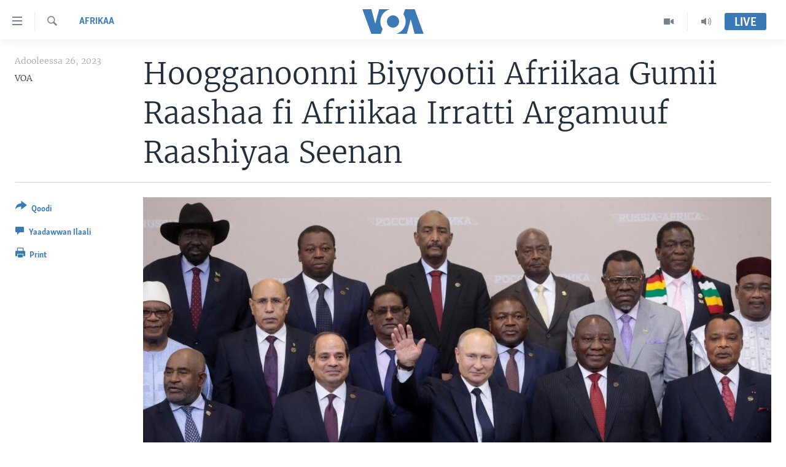

--- FILE ---
content_type: text/html; charset=utf-8
request_url: https://www.voaafaanoromoo.com/a/7199246.html
body_size: 12195
content:

<!DOCTYPE html>
<html lang="om" dir="ltr" class="no-js">
<head>
<link href="/Content/responsive/VOA/om/VOA-om.css?&amp;av=0.0.0.0&amp;cb=306" rel="stylesheet"/>
<script src="https://tags.voaafaanoromoo.com/voa-pangea/prod/utag.sync.js"></script> <script type='text/javascript' src='https://www.youtube.com/iframe_api' async></script>
<script type="text/javascript">
//a general 'js' detection, must be on top level in <head>, due to CSS performance
document.documentElement.className = "js";
var cacheBuster = "306";
var appBaseUrl = "/";
var imgEnhancerBreakpoints = [0, 144, 256, 408, 650, 1023, 1597];
var isLoggingEnabled = false;
var isPreviewPage = false;
var isLivePreviewPage = false;
if (!isPreviewPage) {
window.RFE = window.RFE || {};
window.RFE.cacheEnabledByParam = window.location.href.indexOf('nocache=1') === -1;
const url = new URL(window.location.href);
const params = new URLSearchParams(url.search);
// Remove the 'nocache' parameter
params.delete('nocache');
// Update the URL without the 'nocache' parameter
url.search = params.toString();
window.history.replaceState(null, '', url.toString());
} else {
window.addEventListener('load', function() {
const links = window.document.links;
for (let i = 0; i < links.length; i++) {
links[i].href = '#';
links[i].target = '_self';
}
})
}
var pwaEnabled = false;
var swCacheDisabled;
</script>
<meta charset="utf-8" />
<title>Hoogganoonni Biyyootii Afriikaa Gumii Raashaa fi Afriikaa Irratti Argamuuf Raashiyaa Seenan&#160;&#160;</title>
<meta name="description" content="Hoogganoonni Afriikaa gumiiin fi marii dinagdee Raashaa fi Afriikaa lammataa kan Roobii dhuftu jalqabuu isaa dura Saint Pitersburgiin seenuu jalqabaniiru. Wabiin nyaataa fi hegereen garee waraanaa Wagner ajandaa ijoo gumii sanaa ta’a jedhamee eegama.
Mootummaan prezidaant Vilaadimir Putin..." />
<meta name="keywords" content="Afrikaa, Addunyaa" />
<meta name="viewport" content="width=device-width, initial-scale=1.0" />
<meta http-equiv="X-UA-Compatible" content="IE=edge" />
<meta name="robots" content="max-image-preview:large"><meta property="fb:pages" content="137401322961858" />
<meta name="msvalidate.01" content="3286EE554B6F672A6F2E608C02343C0E" />
<link href="https://www.voaafaanoromoo.com/a/7199246.html" rel="canonical" />
<meta name="apple-mobile-web-app-title" content="VOA" />
<meta name="apple-mobile-web-app-status-bar-style" content="black" />
<meta name="apple-itunes-app" content="app-id=632618796, app-argument=//7199246.ltr" />
<meta content="Hoogganoonni Biyyootii Afriikaa Gumii Raashaa fi Afriikaa Irratti Argamuuf Raashiyaa Seenan " property="og:title" />
<meta content="Hoogganoonni Afriikaa gumiiin fi marii dinagdee Raashaa fi Afriikaa lammataa kan Roobii dhuftu jalqabuu isaa dura Saint Pitersburgiin seenuu jalqabaniiru. Wabiin nyaataa fi hegereen garee waraanaa Wagner ajandaa ijoo gumii sanaa ta’a jedhamee eegama.
Mootummaan prezidaant Vilaadimir Putin..." property="og:description" />
<meta content="article" property="og:type" />
<meta content="https://www.voaafaanoromoo.com/a/7199246.html" property="og:url" />
<meta content="Voice of America" property="og:site_name" />
<meta content="https://www.facebook.com/pages/VOA-Afaan-Oromoo/137401322961858" property="article:publisher" />
<meta content="https://gdb.voanews.com/3031a5f5-21e3-45eb-90db-0405b57f11a6_w1200_h630.jpg" property="og:image" />
<meta content="1200" property="og:image:width" />
<meta content="630" property="og:image:height" />
<meta content="1759041361072661" property="fb:app_id" />
<meta content="VOA" name="Author" />
<meta content="summary_large_image" name="twitter:card" />
<meta content="@VOAAfaanOromoo" name="twitter:site" />
<meta content="https://gdb.voanews.com/3031a5f5-21e3-45eb-90db-0405b57f11a6_w1200_h630.jpg" name="twitter:image" />
<meta content="Hoogganoonni Biyyootii Afriikaa Gumii Raashaa fi Afriikaa Irratti Argamuuf Raashiyaa Seenan " name="twitter:title" />
<meta content="Hoogganoonni Afriikaa gumiiin fi marii dinagdee Raashaa fi Afriikaa lammataa kan Roobii dhuftu jalqabuu isaa dura Saint Pitersburgiin seenuu jalqabaniiru. Wabiin nyaataa fi hegereen garee waraanaa Wagner ajandaa ijoo gumii sanaa ta’a jedhamee eegama.
Mootummaan prezidaant Vilaadimir Putin..." name="twitter:description" />
<link rel="amphtml" href="https://www.voaafaanoromoo.com/amp/7199246.html" />
<script type="application/ld+json">{"articleSection":"Afrikaa","isAccessibleForFree":true,"headline":"Hoogganoonni Biyyootii Afriikaa Gumii Raashaa fi Afriikaa Irratti Argamuuf Raashiyaa Seenan ","inLanguage":"om","keywords":"Afrikaa, Addunyaa","author":{"@type":"Person","url":"https://www.voaafaanoromoo.com/author/voa/bu_mm","description":"","image":{"@type":"ImageObject"},"name":"VOA"},"datePublished":"2023-07-26 19:19:10Z","dateModified":"2023-07-26 19:19:10Z","publisher":{"logo":{"width":512,"height":220,"@type":"ImageObject","url":"https://www.voaafaanoromoo.com/Content/responsive/VOA/om/img/logo.png"},"@type":"NewsMediaOrganization","url":"https://www.voaafaanoromoo.com","sameAs":["https://www.facebook.com/VOAOromo/","https://www.youtube.com/channel/UCa-wtNWzpQ2USSbEejPFn7A","https://www.instagram.com/voaafaanoromoo","https://twitter.com/VOAAfaanOromoo"],"name":"Sagalee Ameerikaa","alternateName":""},"@context":"https://schema.org","@type":"NewsArticle","mainEntityOfPage":"https://www.voaafaanoromoo.com/a/7199246.html","url":"https://www.voaafaanoromoo.com/a/7199246.html","description":"Hoogganoonni Afriikaa gumiiin fi marii dinagdee Raashaa fi Afriikaa lammataa kan Roobii dhuftu jalqabuu isaa dura Saint Pitersburgiin seenuu jalqabaniiru. Wabiin nyaataa fi hegereen garee waraanaa Wagner ajandaa ijoo gumii sanaa ta’a jedhamee eegama.\r\n Mootummaan prezidaant Vilaadimir Putin...","image":{"width":1080,"height":608,"@type":"ImageObject","url":"https://gdb.voanews.com/3031a5f5-21e3-45eb-90db-0405b57f11a6_w1080_h608.jpg"},"name":"Hoogganoonni Biyyootii Afriikaa Gumii Raashaa fi Afriikaa Irratti Argamuuf Raashiyaa Seenan "}</script>
<script src="/Scripts/responsive/infographics.b?v=dVbZ-Cza7s4UoO3BqYSZdbxQZVF4BOLP5EfYDs4kqEo1&amp;av=0.0.0.0&amp;cb=306"></script>
<script src="/Scripts/responsive/loader.b?v=Q26XNwrL6vJYKjqFQRDnx01Lk2pi1mRsuLEaVKMsvpA1&amp;av=0.0.0.0&amp;cb=306"></script>
<link rel="icon" type="image/svg+xml" href="/Content/responsive/VOA/img/webApp/favicon.svg" />
<link rel="alternate icon" href="/Content/responsive/VOA/img/webApp/favicon.ico" />
<link rel="apple-touch-icon" sizes="152x152" href="/Content/responsive/VOA/img/webApp/ico-152x152.png" />
<link rel="apple-touch-icon" sizes="144x144" href="/Content/responsive/VOA/img/webApp/ico-144x144.png" />
<link rel="apple-touch-icon" sizes="114x114" href="/Content/responsive/VOA/img/webApp/ico-114x114.png" />
<link rel="apple-touch-icon" sizes="72x72" href="/Content/responsive/VOA/img/webApp/ico-72x72.png" />
<link rel="apple-touch-icon-precomposed" href="/Content/responsive/VOA/img/webApp/ico-57x57.png" />
<link rel="icon" sizes="192x192" href="/Content/responsive/VOA/img/webApp/ico-192x192.png" />
<link rel="icon" sizes="128x128" href="/Content/responsive/VOA/img/webApp/ico-128x128.png" />
<meta name="msapplication-TileColor" content="#ffffff" />
<meta name="msapplication-TileImage" content="/Content/responsive/VOA/img/webApp/ico-144x144.png" />
<link rel="alternate" type="application/rss+xml" title="VOA - Top Stories [RSS]" href="/api/" />
<link rel="sitemap" type="application/rss+xml" href="/sitemap.xml" />
</head>
<body class=" nav-no-loaded cc_theme pg-article print-lay-article js-category-to-nav nojs-images ">
<script type="text/javascript" >
var analyticsData = {url:"https://www.voaafaanoromoo.com/a/7199246.html",property_id:"446",article_uid:"7199246",page_title:"Hoogganoonni Biyyootii Afriikaa Gumii Raashaa fi Afriikaa Irratti Argamuuf Raashiyaa Seenan ",page_type:"article",content_type:"article",subcontent_type:"article",last_modified:"2023-07-26 19:19:10Z",pub_datetime:"2023-07-26 19:19:10Z",pub_year:"2023",pub_month:"07",pub_day:"26",pub_hour:"19",pub_weekday:"Wednesday",section:"afrikaa",english_section:"africa",byline:"VOA",categories:"africa,world",domain:"www.voaafaanoromoo.com",language:"Afaan Oromoo",language_service:"VOA Horn of Africa",platform:"web",copied:"no",copied_article:"",copied_title:"",runs_js:"Yes",cms_release:"8.44.0.0.306",enviro_type:"prod",slug:"",entity:"VOA",short_language_service:"ORO",platform_short:"W",page_name:"Hoogganoonni Biyyootii Afriikaa Gumii Raashaa fi Afriikaa Irratti Argamuuf Raashiyaa Seenan "};
</script>
<noscript><iframe src="https://www.googletagmanager.com/ns.html?id=GTM-N8MP7P" height="0" width="0" style="display:none;visibility:hidden"></iframe></noscript><script type="text/javascript" data-cookiecategory="analytics">
var gtmEventObject = Object.assign({}, analyticsData, {event: 'page_meta_ready'});window.dataLayer = window.dataLayer || [];window.dataLayer.push(gtmEventObject);
if (top.location === self.location) { //if not inside of an IFrame
var renderGtm = "true";
if (renderGtm === "true") {
(function(w,d,s,l,i){w[l]=w[l]||[];w[l].push({'gtm.start':new Date().getTime(),event:'gtm.js'});var f=d.getElementsByTagName(s)[0],j=d.createElement(s),dl=l!='dataLayer'?'&l='+l:'';j.async=true;j.src='//www.googletagmanager.com/gtm.js?id='+i+dl;f.parentNode.insertBefore(j,f);})(window,document,'script','dataLayer','GTM-N8MP7P');
}
}
</script>
<!--Analytics tag js version start-->
<script type="text/javascript" data-cookiecategory="analytics">
var utag_data = Object.assign({}, analyticsData, {});
if(typeof(TealiumTagFrom)==='function' && typeof(TealiumTagSearchKeyword)==='function') {
var utag_from=TealiumTagFrom();var utag_searchKeyword=TealiumTagSearchKeyword();
if(utag_searchKeyword!=null && utag_searchKeyword!=='' && utag_data["search_keyword"]==null) utag_data["search_keyword"]=utag_searchKeyword;if(utag_from!=null && utag_from!=='') utag_data["from"]=TealiumTagFrom();}
if(window.top!== window.self&&utag_data.page_type==="snippet"){utag_data.page_type = 'iframe';}
try{if(window.top!==window.self&&window.self.location.hostname===window.top.location.hostname){utag_data.platform = 'self-embed';utag_data.platform_short = 'se';}}catch(e){if(window.top!==window.self&&window.self.location.search.includes("platformType=self-embed")){utag_data.platform = 'cross-promo';utag_data.platform_short = 'cp';}}
(function(a,b,c,d){ a="https://tags.voaafaanoromoo.com/voa-pangea/prod/utag.js"; b=document;c="script";d=b.createElement(c);d.src=a;d.type="text/java"+c;d.async=true; a=b.getElementsByTagName(c)[0];a.parentNode.insertBefore(d,a); })();
</script>
<!--Analytics tag js version end-->
<!-- Analytics tag management NoScript -->
<noscript>
<img style="position: absolute; border: none;" src="https://ssc.voaafaanoromoo.com/b/ss/bbgprod,bbgentityvoa/1/G.4--NS/814136523?pageName=voa%3aoro%3aw%3aarticle%3ahoogganoonni%20biyyootii%20afriikaa%20gumii%20raashaa%20fi%20afriikaa%20irratti%20argamuuf%20raashiyaa%20seenan%c2%a0%c2%a0&amp;c6=hoogganoonni%20biyyootii%20afriikaa%20gumii%20raashaa%20fi%20afriikaa%20irratti%20argamuuf%20raashiyaa%20seenan%c2%a0%c2%a0&amp;v36=8.44.0.0.306&amp;v6=D=c6&amp;g=https%3a%2f%2fwww.voaafaanoromoo.com%2fa%2f7199246.html&amp;c1=D=g&amp;v1=D=g&amp;events=event1,event52&amp;c16=voa%20horn%20of%20africa&amp;v16=D=c16&amp;c5=africa&amp;v5=D=c5&amp;ch=afrikaa&amp;c15=afaan%20oromoo&amp;v15=D=c15&amp;c4=article&amp;v4=D=c4&amp;c14=7199246&amp;v14=D=c14&amp;v20=no&amp;c17=web&amp;v17=D=c17&amp;mcorgid=518abc7455e462b97f000101%40adobeorg&amp;server=www.voaafaanoromoo.com&amp;pageType=D=c4&amp;ns=bbg&amp;v29=D=server&amp;v25=voa&amp;v30=446&amp;v105=D=User-Agent " alt="analytics" width="1" height="1" /></noscript>
<!-- End of Analytics tag management NoScript -->
<!--*** Accessibility links - For ScreenReaders only ***-->
<section>
<div class="sr-only">
<h2>Xurree ittiin seenan</h2>
<ul>
<li><a href="#content" data-disable-smooth-scroll="1">Gara gabaasaatti darbi</a></li>
<li><a href="#navigation" data-disable-smooth-scroll="1">Gara fuula ijootti deebi&#39;i</a></li>
<li><a href="#txtHeaderSearch" data-disable-smooth-scroll="1">Gara barbaadduutti cehi</a></li>
</ul>
</div>
</section>
<div dir="ltr">
<div id="page">
<aside>
<div class="c-lightbox overlay-modal">
<div class="c-lightbox__intro">
<h2 class="c-lightbox__intro-title"></h2>
<button class="btn btn--rounded c-lightbox__btn c-lightbox__intro-next" title="Next">
<span class="ico ico--rounded ico-chevron-forward"></span>
<span class="sr-only">Next</span>
</button>
</div>
<div class="c-lightbox__nav">
<button class="btn btn--rounded c-lightbox__btn c-lightbox__btn--close" title="Close">
<span class="ico ico--rounded ico-close"></span>
<span class="sr-only">Close</span>
</button>
<button class="btn btn--rounded c-lightbox__btn c-lightbox__btn--prev" title="Previous">
<span class="ico ico--rounded ico-chevron-backward"></span>
<span class="sr-only">Previous</span>
</button>
<button class="btn btn--rounded c-lightbox__btn c-lightbox__btn--next" title="Next">
<span class="ico ico--rounded ico-chevron-forward"></span>
<span class="sr-only">Next</span>
</button>
</div>
<div class="c-lightbox__content-wrap">
<figure class="c-lightbox__content">
<span class="c-spinner c-spinner--lightbox">
<img src="/Content/responsive/img/player-spinner.png"
alt="please wait"
title="please wait" />
</span>
<div class="c-lightbox__img">
<div class="thumb">
<img src="" alt="" />
</div>
</div>
<figcaption>
<div class="c-lightbox__info c-lightbox__info--foot">
<span class="c-lightbox__counter"></span>
<span class="caption c-lightbox__caption"></span>
</div>
</figcaption>
</figure>
</div>
<div class="hidden">
<div class="content-advisory__box content-advisory__box--lightbox">
<span class="content-advisory__box-text">This image contains sensitive content which some people may find offensive or disturbing.</span>
<button class="btn btn--transparent content-advisory__box-btn m-t-md" value="text" type="button">
<span class="btn__text">
Click to reveal
</span>
</button>
</div>
</div>
</div>
<div class="print-dialogue">
<div class="container">
<h3 class="print-dialogue__title section-head">Print Options:</h3>
<div class="print-dialogue__opts">
<ul class="print-dialogue__opt-group">
<li class="form__group form__group--checkbox">
<input class="form__check " id="checkboxImages" name="checkboxImages" type="checkbox" checked="checked" />
<label for="checkboxImages" class="form__label m-t-md">Images</label>
</li>
<li class="form__group form__group--checkbox">
<input class="form__check " id="checkboxMultimedia" name="checkboxMultimedia" type="checkbox" checked="checked" />
<label for="checkboxMultimedia" class="form__label m-t-md">Multimedia</label>
</li>
</ul>
<ul class="print-dialogue__opt-group">
<li class="form__group form__group--checkbox">
<input class="form__check " id="checkboxEmbedded" name="checkboxEmbedded" type="checkbox" checked="checked" />
<label for="checkboxEmbedded" class="form__label m-t-md">Embedded Content</label>
</li>
<li class="hidden">
<input class="form__check " id="checkboxComments" name="checkboxComments" type="checkbox" />
<label for="checkboxComments" class="form__label m-t-md">Comments</label>
</li>
</ul>
</div>
<div class="print-dialogue__buttons">
<button class="btn btn--secondary close-button" type="button" title="Cancel">
<span class="btn__text ">Cancel</span>
</button>
<button class="btn btn-cust-print m-l-sm" type="button" title="Print">
<span class="btn__text ">Print</span>
</button>
</div>
</div>
</div>
<div class="ctc-message pos-fix">
<div class="ctc-message__inner">Link has been copied to clipboard</div>
</div>
</aside>
<div class="hdr-20 hdr-20--big">
<div class="hdr-20__inner">
<div class="hdr-20__max pos-rel">
<div class="hdr-20__side hdr-20__side--primary d-flex">
<label data-for="main-menu-ctrl" data-switcher-trigger="true" data-switch-target="main-menu-ctrl" class="burger hdr-trigger pos-rel trans-trigger" data-trans-evt="click" data-trans-id="menu">
<span class="ico ico-close hdr-trigger__ico hdr-trigger__ico--close burger__ico burger__ico--close"></span>
<span class="ico ico-menu hdr-trigger__ico hdr-trigger__ico--open burger__ico burger__ico--open"></span>
</label>
<div class="menu-pnl pos-fix trans-target" data-switch-target="main-menu-ctrl" data-trans-id="menu">
<div class="menu-pnl__inner">
<nav class="main-nav menu-pnl__item menu-pnl__item--first">
<ul class="main-nav__list accordeon" data-analytics-tales="false" data-promo-name="link" data-location-name="nav,secnav">
<li class="main-nav__item accordeon__item" data-switch-target="menu-item-992">
<label class="main-nav__item-name main-nav__item-name--label accordeon__control-label" data-switcher-trigger="true" data-for="menu-item-992">
Oduu
<span class="ico ico-chevron-down main-nav__chev"></span>
</label>
<div class="main-nav__sub-list">
<a class="main-nav__item-name main-nav__item-name--link main-nav__item-name--sub" href="/Oromiyaa-Itoophiyaa" title="Itoophiyaa|Eertiraa" data-item-name="oduu" >Itoophiyaa|Eertiraa</a>
<a class="main-nav__item-name main-nav__item-name--link main-nav__item-name--sub" href="/Afrikaa" title="Afrikaa" data-item-name="africa" >Afrikaa</a>
<a class="main-nav__item-name main-nav__item-name--link main-nav__item-name--sub" href="/p/8936.html" title="Yunaaytid Isteets" data-item-name="united-states" >Yunaaytid Isteets</a>
<a class="main-nav__item-name main-nav__item-name--link main-nav__item-name--sub" href="/Addunyaa" title="Addunyaa" data-item-name="world" >Addunyaa</a>
</div>
</li>
<li class="main-nav__item accordeon__item" data-switch-target="menu-item-1437">
<label class="main-nav__item-name main-nav__item-name--label accordeon__control-label" data-switcher-trigger="true" data-for="menu-item-1437">
Viidiyoo
<span class="ico ico-chevron-down main-nav__chev"></span>
</label>
<div class="main-nav__sub-list">
<a class="main-nav__item-name main-nav__item-name--link main-nav__item-name--sub" href="/tamsaasa-guyaadhaa-guyyaa" title="Tamsaasa Guyaadhaa Guyyaa" data-item-name="tamsaasa-guyaadhaa-guyyaa-tv" >Tamsaasa Guyaadhaa Guyyaa</a>
<a class="main-nav__item-name main-nav__item-name--link main-nav__item-name--sub" href="/Viidiyoo" title="Viidiyoo" data-item-name="video" >Viidiyoo</a>
<a class="main-nav__item-name main-nav__item-name--link main-nav__item-name--sub" href="/VOA60-Afrikaa" title="VOA60 Afrikaa" data-item-name="voa60-africa" >VOA60 Afrikaa</a>
<a class="main-nav__item-name main-nav__item-name--link main-nav__item-name--sub" href="/p/7416.html" title="VOA60 Ameerikaa" data-item-name="voa60-america" >VOA60 Ameerikaa</a>
<a class="main-nav__item-name main-nav__item-name--link main-nav__item-name--sub" href="/p/7415.html" title="VOA60 Addunyaa" data-item-name="voa60-world" >VOA60 Addunyaa</a>
</div>
</li>
<li class="main-nav__item">
<a class="main-nav__item-name main-nav__item-name--link" href="/z/3221" title="Tamsaasa Sagaleen" data-item-name="tamsaasa-sagaleen-" >Tamsaasa Sagaleen</a>
</li>
<li class="main-nav__item">
<a class="main-nav__item-name main-nav__item-name--link" href="https://editorials.voa.gov/z/6218" title="Ibsa Gulaalaa Mootummaa Yunaaytid Isteets" target="_blank" rel="noopener">Ibsa Gulaalaa Mootummaa Yunaaytid Isteets</a>
</li>
</ul>
</nav>
<div class="menu-pnl__item">
<a href="https://learningenglish.voanews.com/" class="menu-pnl__item-link" alt="Learning English">Learning English</a>
</div>
<div class="menu-pnl__item menu-pnl__item--social">
<h5 class="menu-pnl__sub-head">Nu Hordofaa</h5>
<a href="https://www.facebook.com/VOAOromo/" title="Feesbuukii irra nu barbaadi" data-analytics-text="follow_on_facebook" class="btn btn--rounded btn--social-inverted menu-pnl__btn js-social-btn btn-facebook" target="_blank" rel="noopener">
<span class="ico ico-facebook-alt ico--rounded"></span>
</a>
<a href="https://www.youtube.com/channel/UCa-wtNWzpQ2USSbEejPFn7A" title="YouTube irra nu barbaadi" data-analytics-text="follow_on_youtube" class="btn btn--rounded btn--social-inverted menu-pnl__btn js-social-btn btn-youtube" target="_blank" rel="noopener">
<span class="ico ico-youtube ico--rounded"></span>
</a>
<a href="https://www.instagram.com/voaafaanoromoo" title="Instagram irra nu barbaadi" data-analytics-text="follow_on_instagram" class="btn btn--rounded btn--social-inverted menu-pnl__btn js-social-btn btn-instagram" target="_blank" rel="noopener">
<span class="ico ico-instagram ico--rounded"></span>
</a>
<a href="https://twitter.com/VOAAfaanOromoo" title="Twiterii irra nu barbaadi" data-analytics-text="follow_on_twitter" class="btn btn--rounded btn--social-inverted menu-pnl__btn js-social-btn btn-twitter" target="_blank" rel="noopener">
<span class="ico ico-twitter ico--rounded"></span>
</a>
</div>
<div class="menu-pnl__item">
<a href="/navigation/allsites" class="menu-pnl__item-link">
<span class="ico ico-languages "></span>
Afaanoota
</a>
</div>
</div>
</div>
<label data-for="top-search-ctrl" data-switcher-trigger="true" data-switch-target="top-search-ctrl" class="top-srch-trigger hdr-trigger">
<span class="ico ico-close hdr-trigger__ico hdr-trigger__ico--close top-srch-trigger__ico top-srch-trigger__ico--close"></span>
<span class="ico ico-search hdr-trigger__ico hdr-trigger__ico--open top-srch-trigger__ico top-srch-trigger__ico--open"></span>
</label>
<div class="srch-top srch-top--in-header" data-switch-target="top-search-ctrl">
<div class="container">
<form action="/s" class="srch-top__form srch-top__form--in-header" id="form-topSearchHeader" method="get" role="search"><label for="txtHeaderSearch" class="sr-only">Barbaadi</label>
<input type="text" id="txtHeaderSearch" name="k" placeholder="Barruu barbaadi ..." accesskey="s" value="" class="srch-top__input analyticstag-event" onkeydown="if (event.keyCode === 13) { FireAnalyticsTagEventOnSearch('search', $dom.get('#txtHeaderSearch')[0].value) }" />
<button title="Barbaadi" type="submit" class="btn btn--top-srch analyticstag-event" onclick="FireAnalyticsTagEventOnSearch('search', $dom.get('#txtHeaderSearch')[0].value) ">
<span class="ico ico-search"></span>
</button></form>
</div>
</div>
<a href="/" class="main-logo-link">
<img src="/Content/responsive/VOA/om/img/logo-compact.svg" class="main-logo main-logo--comp" alt="site logo">
<img src="/Content/responsive/VOA/om/img/logo.svg" class="main-logo main-logo--big" alt="site logo">
</a>
</div>
<div class="hdr-20__side hdr-20__side--secondary d-flex">
<a href="/p/5327.html" title="Audio" class="hdr-20__secondary-item" data-item-name="audio">
<span class="ico ico-audio hdr-20__secondary-icon"></span>
</a>
<a href="/Viidiyoo" title="Video" class="hdr-20__secondary-item" data-item-name="video">
<span class="ico ico-video hdr-20__secondary-icon"></span>
</a>
<a href="/s" title="Barbaadi" class="hdr-20__secondary-item hdr-20__secondary-item--search" data-item-name="search">
<span class="ico ico-search hdr-20__secondary-icon hdr-20__secondary-icon--search"></span>
</a>
<div class="hdr-20__secondary-item live-b-drop">
<div class="live-b-drop__off">
<a href="/live/" class="live-b-drop__link" title="Live" data-item-name="live">
<span class="badge badge--live-btn badge--live-btn-off">
Live
</span>
</a>
</div>
<div class="live-b-drop__on hidden">
<label data-for="live-ctrl" data-switcher-trigger="true" data-switch-target="live-ctrl" class="live-b-drop__label pos-rel">
<span class="badge badge--live badge--live-btn">
Live
</span>
<span class="ico ico-close live-b-drop__label-ico live-b-drop__label-ico--close"></span>
</label>
<div class="live-b-drop__panel" id="targetLivePanelDiv" data-switch-target="live-ctrl"></div>
</div>
</div>
<div class="srch-bottom">
<form action="/s" class="srch-bottom__form d-flex" id="form-bottomSearch" method="get" role="search"><label for="txtSearch" class="sr-only">Barbaadi</label>
<input type="search" id="txtSearch" name="k" placeholder="Barruu barbaadi ..." accesskey="s" value="" class="srch-bottom__input analyticstag-event" onkeydown="if (event.keyCode === 13) { FireAnalyticsTagEventOnSearch('search', $dom.get('#txtSearch')[0].value) }" />
<button title="Barbaadi" type="submit" class="btn btn--bottom-srch analyticstag-event" onclick="FireAnalyticsTagEventOnSearch('search', $dom.get('#txtSearch')[0].value) ">
<span class="ico ico-search"></span>
</button></form>
</div>
</div>
<img src="/Content/responsive/VOA/om/img/logo-print.gif" class="logo-print" alt="site logo">
<img src="/Content/responsive/VOA/om/img/logo-print_color.png" class="logo-print logo-print--color" alt="site logo">
</div>
</div>
</div>
<script>
if (document.body.className.indexOf('pg-home') > -1) {
var nav2In = document.querySelector('.hdr-20__inner');
var nav2Sec = document.querySelector('.hdr-20__side--secondary');
var secStyle = window.getComputedStyle(nav2Sec);
if (nav2In && window.pageYOffset < 150 && secStyle['position'] !== 'fixed') {
nav2In.classList.add('hdr-20__inner--big')
}
}
</script>
<div class="c-hlights c-hlights--breaking c-hlights--no-item" data-hlight-display="mobile,desktop">
<div class="c-hlights__wrap container p-0">
<div class="c-hlights__nav">
<a role="button" href="#" title="Previous">
<span class="ico ico-chevron-backward m-0"></span>
<span class="sr-only">Previous</span>
</a>
<a role="button" href="#" title="Next">
<span class="ico ico-chevron-forward m-0"></span>
<span class="sr-only">Next</span>
</a>
</div>
<span class="c-hlights__label">
<span class="">Breaking News</span>
<span class="switcher-trigger">
<label data-for="more-less-1" data-switcher-trigger="true" class="switcher-trigger__label switcher-trigger__label--more p-b-0" title="Daran agarsiisi">
<span class="ico ico-chevron-down"></span>
</label>
<label data-for="more-less-1" data-switcher-trigger="true" class="switcher-trigger__label switcher-trigger__label--less p-b-0" title="Show less">
<span class="ico ico-chevron-up"></span>
</label>
</span>
</span>
<ul class="c-hlights__items switcher-target" data-switch-target="more-less-1">
</ul>
</div>
</div> <div id="content">
<main class="container">
<div class="hdr-container">
<div class="row">
<div class="col-category col-xs-12 col-md-2 pull-left"> <div class="category js-category">
<a class="" href="/z/3222">Afrikaa</a> </div>
</div><div class="col-title col-xs-12 col-md-10 pull-right"> <h1 class="title pg-title">
Hoogganoonni Biyyootii Afriikaa Gumii Raashaa fi Afriikaa Irratti Argamuuf Raashiyaa Seenan&#160;&#160;
</h1>
</div><div class="col-publishing-details col-xs-12 col-sm-12 col-md-2 pull-left"> <div class="publishing-details ">
<div class="published">
<span class="date" >
<time pubdate="pubdate" datetime="2023-07-26T22:19:10+03:00">
Adooleessa 26, 2023
</time>
</span>
</div>
<div class="links">
<ul class="links__list links__list--column">
<li class="links__item">
VOA
</li>
</ul>
</div>
</div>
</div><div class="col-lg-12 separator"> <div class="separator">
<hr class="title-line" />
</div>
</div><div class="col-multimedia col-xs-12 col-md-10 pull-right"> <div class="cover-media">
<figure class="media-image js-media-expand">
<div class="img-wrap">
<div class="thumb thumb16_9">
<img src="https://gdb.voanews.com/3031a5f5-21e3-45eb-90db-0405b57f11a6_w250_r1_s.jpg" alt="FAAYILII - Prezidaantii Raashiyaa Vilaadimir Putin hooggantoota Afrikaa wajjin,Raashiyaa, Onk. 24, 2019." />
</div>
</div>
<figcaption>
<span class="caption">FAAYILII - Prezidaantii Raashiyaa Vilaadimir Putin hooggantoota Afrikaa wajjin,Raashiyaa, Onk. 24, 2019.</span>
</figcaption>
</figure>
</div>
</div><div class="col-xs-12 col-md-2 pull-left article-share pos-rel"> <div class="share--box">
<div class="sticky-share-container" style="display:none">
<div class="container">
<a href="https://www.voaafaanoromoo.com" id="logo-sticky-share">&nbsp;</a>
<div class="pg-title pg-title--sticky-share">
Hoogganoonni Biyyootii Afriikaa Gumii Raashaa fi Afriikaa Irratti Argamuuf Raashiyaa Seenan&#160;&#160;
</div>
<div class="sticked-nav-actions">
<!--This part is for sticky navigation display-->
<p class="buttons link-content-sharing p-0 ">
<button class="btn btn--link btn-content-sharing p-t-0 " id="btnContentSharing" value="text" role="Button" type="" title="Filannoo qoduu si dandeechisu">
<span class="ico ico-share ico--l"></span>
<span class="btn__text ">
Qoodi
</span>
</button>
</p>
<aside class="content-sharing js-content-sharing js-content-sharing--apply-sticky content-sharing--sticky"
role="complementary"
data-share-url="https://www.voaafaanoromoo.com/a/7199246.html" data-share-title="Hoogganoonni Biyyootii Afriikaa Gumii Raashaa fi Afriikaa Irratti Argamuuf Raashiyaa Seenan&#160;&#160;" data-share-text="">
<div class="content-sharing__popover">
<h6 class="content-sharing__title">Qoodi</h6>
<button href="#close" id="btnCloseSharing" class="btn btn--text-like content-sharing__close-btn">
<span class="ico ico-close ico--l"></span>
</button>
<ul class="content-sharing__list">
<li class="content-sharing__item">
<div class="ctc ">
<input type="text" class="ctc__input" readonly="readonly">
<a href="" js-href="https://www.voaafaanoromoo.com/a/7199246.html" class="content-sharing__link ctc__button">
<span class="ico ico-copy-link ico--rounded ico--s"></span>
<span class="content-sharing__link-text">Copy link</span>
</a>
</div>
</li>
<li class="content-sharing__item">
<a href="https://facebook.com/sharer.php?u=https%3a%2f%2fwww.voaafaanoromoo.com%2fa%2f7199246.html"
data-analytics-text="share_on_facebook"
title="Facebook" target="_blank"
class="content-sharing__link js-social-btn">
<span class="ico ico-facebook ico--rounded ico--s"></span>
<span class="content-sharing__link-text">Facebook</span>
</a>
</li>
<li class="content-sharing__item">
<a href="https://twitter.com/share?url=https%3a%2f%2fwww.voaafaanoromoo.com%2fa%2f7199246.html&amp;text=Hoogganoonni+Biyyootii+Afriikaa+Gumii+Raashaa+fi+Afriikaa+Irratti+Argamuuf+Raashiyaa+Seenan%c2%a0%c2%a0"
data-analytics-text="share_on_twitter"
title="Twitter" target="_blank"
class="content-sharing__link js-social-btn">
<span class="ico ico-twitter ico--rounded ico--s"></span>
<span class="content-sharing__link-text">Twitter</span>
</a>
</li>
<li class="content-sharing__item visible-xs-inline-block visible-sm-inline-block">
<a href="whatsapp://send?text=https%3a%2f%2fwww.voaafaanoromoo.com%2fa%2f7199246.html"
data-analytics-text="share_on_whatsapp"
title="WhatsApp" target="_blank"
class="content-sharing__link js-social-btn">
<span class="ico ico-whatsapp ico--rounded ico--s"></span>
<span class="content-sharing__link-text">WhatsApp</span>
</a>
</li>
<li class="content-sharing__item">
<a href="mailto:?body=https%3a%2f%2fwww.voaafaanoromoo.com%2fa%2f7199246.html&amp;subject=Hoogganoonni Biyyootii Afriikaa Gumii Raashaa fi Afriikaa Irratti Argamuuf Raashiyaa Seenan&#160;&#160;"
title="Email"
class="content-sharing__link ">
<span class="ico ico-email ico--rounded ico--s"></span>
<span class="content-sharing__link-text">Email</span>
</a>
</li>
</ul>
</div>
</aside>
</div>
</div>
</div>
<div class="links">
<p class="buttons link-content-sharing p-0 ">
<button class="btn btn--link btn-content-sharing p-t-0 " id="btnContentSharing" value="text" role="Button" type="" title="Filannoo qoduu si dandeechisu">
<span class="ico ico-share ico--l"></span>
<span class="btn__text ">
Qoodi
</span>
</button>
</p>
<aside class="content-sharing js-content-sharing " role="complementary"
data-share-url="https://www.voaafaanoromoo.com/a/7199246.html" data-share-title="Hoogganoonni Biyyootii Afriikaa Gumii Raashaa fi Afriikaa Irratti Argamuuf Raashiyaa Seenan&#160;&#160;" data-share-text="">
<div class="content-sharing__popover">
<h6 class="content-sharing__title">Qoodi</h6>
<button href="#close" id="btnCloseSharing" class="btn btn--text-like content-sharing__close-btn">
<span class="ico ico-close ico--l"></span>
</button>
<ul class="content-sharing__list">
<li class="content-sharing__item">
<div class="ctc ">
<input type="text" class="ctc__input" readonly="readonly">
<a href="" js-href="https://www.voaafaanoromoo.com/a/7199246.html" class="content-sharing__link ctc__button">
<span class="ico ico-copy-link ico--rounded ico--l"></span>
<span class="content-sharing__link-text">Copy link</span>
</a>
</div>
</li>
<li class="content-sharing__item">
<a href="https://facebook.com/sharer.php?u=https%3a%2f%2fwww.voaafaanoromoo.com%2fa%2f7199246.html"
data-analytics-text="share_on_facebook"
title="Facebook" target="_blank"
class="content-sharing__link js-social-btn">
<span class="ico ico-facebook ico--rounded ico--l"></span>
<span class="content-sharing__link-text">Facebook</span>
</a>
</li>
<li class="content-sharing__item">
<a href="https://twitter.com/share?url=https%3a%2f%2fwww.voaafaanoromoo.com%2fa%2f7199246.html&amp;text=Hoogganoonni+Biyyootii+Afriikaa+Gumii+Raashaa+fi+Afriikaa+Irratti+Argamuuf+Raashiyaa+Seenan%c2%a0%c2%a0"
data-analytics-text="share_on_twitter"
title="Twitter" target="_blank"
class="content-sharing__link js-social-btn">
<span class="ico ico-twitter ico--rounded ico--l"></span>
<span class="content-sharing__link-text">Twitter</span>
</a>
</li>
<li class="content-sharing__item visible-xs-inline-block visible-sm-inline-block">
<a href="whatsapp://send?text=https%3a%2f%2fwww.voaafaanoromoo.com%2fa%2f7199246.html"
data-analytics-text="share_on_whatsapp"
title="WhatsApp" target="_blank"
class="content-sharing__link js-social-btn">
<span class="ico ico-whatsapp ico--rounded ico--l"></span>
<span class="content-sharing__link-text">WhatsApp</span>
</a>
</li>
<li class="content-sharing__item">
<a href="mailto:?body=https%3a%2f%2fwww.voaafaanoromoo.com%2fa%2f7199246.html&amp;subject=Hoogganoonni Biyyootii Afriikaa Gumii Raashaa fi Afriikaa Irratti Argamuuf Raashiyaa Seenan&#160;&#160;"
title="Email"
class="content-sharing__link ">
<span class="ico ico-email ico--rounded ico--l"></span>
<span class="content-sharing__link-text">Email</span>
</a>
</li>
</ul>
</div>
</aside>
<p class="buttons link-comments p-0">
<a href="#comments" class="btn btn--link p-t-0">
<span class="ico ico-comment"></span><span class="btn__text">
Yaadawwan Ilaali
<span class="disqus-comment-count" data-disqus-identifier="7199246"></span>
</span>
</a>
</p>
<p class="link-print visible-md visible-lg buttons p-0">
<button class="btn btn--link btn-print p-t-0" onclick="if (typeof FireAnalyticsTagEvent === 'function') {FireAnalyticsTagEvent({ on_page_event: 'print_story' });}return false" title="(CTRL+P)">
<span class="ico ico-print"></span>
<span class="btn__text">Print</span>
</button>
</p>
</div>
</div>
</div>
</div>
</div>
<div class="body-container">
<div class="row">
<div class="col-xs-12 col-sm-12 col-md-10 col-lg-10 pull-right">
<div class="row">
<div class="col-xs-12 col-sm-12 col-md-8 col-lg-8 pull-left bottom-offset content-offset">
<div id="article-content" class="content-floated-wrap fb-quotable">
<div class="wsw">
<p>Hoogganoonni Afriikaa gumiiin fi marii dinagdee Raashaa fi Afriikaa lammataa kan Roobii dhuftu jalqabuu isaa dura Saint Pitersburgiin seenuu jalqabaniiru. Wabiin nyaataa fi hegereen garee waraanaa Wagner ajandaa ijoo gumii sanaa ta’a jedhamee eegama. </p>
<p>Mootummaan prezidaant Vilaadimir Putin ardii uummata biliyoona 1.3 qabduuf waltajjii addunyaa irratti beekamaa dhufteef cicha qaban agarsiisuuf dhiibbaa haaraan irra jira. Akkasumas ardii addunyaa irraa adda durummaan Raashiyaa simattu keessaa michoota itti dabalaa barbaadu. Jiloonni Afriikaa irra deebi’uu dhaan Yukireen keessatti nagaan akka bu’u yaalii gochuu malu. </p>
<p>Wixata kaleessaa Adoolessa 25 bara 2023 Kiremliin warreen gama dhiyaa keessumaa Yunaayitid Isteetis gumii Raashiyaa fi Afriikaa xumura torban kanaa geggeessamu danquuf yaalte jechuun himatee jira. </p>
<p>Dubbi himaa kan ta’an Dimitirii Peskoof akka jedhanitti mootummoonni Afriikaa akka hin hirmaanne dhiibbaan kana dura argamee hin beekne irra kaa’ameera jedhan. Silumaa mirga Abbaa biyyummaa biyyoonni Afriikaa tumsaa fi hariiroo michoota isaanii waliin gama adda addaan of danda’anii murteessuuf qaban hin simatan jedhan. Daldalaa qabee hanga nageenyaa akkasumas dhimma dhiyeessii midhaanii ilaalchisee hoogganoota Afriikaa waliin tokko tokkoon ni mari’atu jedhamee eegama. </p>
<p>Kun haala waraan Yukireen keessaa mormuu dhaan warreen gama dhiyaa dabalatee kan dhageesisan qaama dhiibbaa qindoomee ti. Gumiin kun geggeessamuuf kan jiru erga Mooskoon torban darbe walii galtee nyaataa kan karaa galaana gurraachaan ergamu keessaa ba’uu labsitee booda. Walii galteen sun Yukireen buufata doonii isee irraa midhaan gara biyyootii alaatti akka ergitu ishee gargaaree ture. </p>
<p> </p>
</div>
<ul>
</ul>
<div id="comments" class="comments-parent">
<div class="row">
<div class="col-xs-12">
<div class="comments comments--ext">
<h3 class="section-head">Forum</h3>
<div class="comments-form comments-external">
<script id="dsq-count-scr" src="//voa-om-400.disqus.com/count.js" async></script>
<div class="ext-comments" data-href="https://www.voaafaanoromoo.com/a/7199246.html" data-lang="en" data-mobile="true" data-disqus-identifier="7199246">
<div id="disqus_thread"></div>
<script>
var disqus_config = function () {
this.page.url = 'https://www.voaafaanoromoo.com/a/7199246.html';
this.page.identifier = '7199246';
};
(function() {
var d = document, s = d.createElement('script');
s.src = 'https://voa-om-400.disqus.com/embed.js';
s.setAttribute('data-timestamp', +new Date());
(d.head || d.body).appendChild(s);
})();
</script>
<noscript>
Please enable JavaScript to view the
<a href="https://disqus.com/?ref_noscript" rel="nofollow">
comments powered by Disqus.
</a>
</noscript>
</div>
</div>
</div>
</div>
</div>
</div>
</div>
</div>
<div class="col-xs-12 col-sm-12 col-md-4 col-lg-4 pull-left design-top-offset"> <div class="region">
<div class="media-block-wrap" id="wrowblock-21021_21" data-area-id=R1_1>
<h2 class="section-head">
Tamsaasa Guyaadhaa Guyyaa </h2>
<div class="media-block">
<div class="media-pholder media-pholder--video ">
<div class="c-sticky-container" data-poster="https://gdb.voanews.com/9ac94065-3511-4ad1-998f-a58df9735019_tv_w250_r1.jpg">
<div class="c-sticky-element" data-sp_api="pangea-video" data-persistent data-persistent-browse-out >
<div class="c-mmp c-mmp--enabled c-mmp--loading c-mmp--video c-mmp--standard c-mmp--has-poster c-sticky-element__swipe-el"
data-player_id="" data-title="Tamsaasa Guyaadhaa Guyyaa" data-hide-title="False"
data-breakpoint_s="320" data-breakpoint_m="640" data-breakpoint_l="992"
data-hlsjs-src="/Scripts/responsive/hls.b"
data-bypass-dash-for-vod="true"
data-bypass-dash-for-live-video="true"
data-bypass-dash-for-live-audio="true"
id="player8104997">
<div class="c-mmp__poster js-poster c-mmp__poster--video">
<img src="https://gdb.voanews.com/9ac94065-3511-4ad1-998f-a58df9735019_tv_w250_r1.jpg" alt="Tamsaasa Guyaadhaa Guyyaa" title="Tamsaasa Guyaadhaa Guyyaa" class="c-mmp__poster-image-h" />
</div>
<a class="c-mmp__fallback-link" href="https://voa-video-ns.akamaized.net/pangeavideo/2026/01/9/9a/9ac94065-3511-4ad1-998f-a58df9735019_240p.mp4">
<span class="c-mmp__fallback-link-icon">
<span class="ico ico-play"></span>
</span>
</a>
<div class="c-spinner">
<img src="/Content/responsive/img/player-spinner.png" alt="please wait" title="please wait" />
</div>
<span class="c-mmp__big_play_btn js-btn-play-big">
<span class="ico ico-play"></span>
</span>
<div class="c-mmp__player">
<video src="https://voa-video-hls-ns.akamaized.net/pangeavideo/2026/01/9/9a/9ac94065-3511-4ad1-998f-a58df9735019_master.m3u8" data-fallbacksrc="https://voa-video-ns.akamaized.net/pangeavideo/2026/01/9/9a/9ac94065-3511-4ad1-998f-a58df9735019.mp4" data-fallbacktype="video/mp4" data-type="application/x-mpegURL" data-info="Auto" data-sources="[{&quot;AmpSrc&quot;:&quot;https://voa-video-ns.akamaized.net/pangeavideo/2026/01/9/9a/9ac94065-3511-4ad1-998f-a58df9735019_240p.mp4&quot;,&quot;Src&quot;:&quot;https://voa-video-ns.akamaized.net/pangeavideo/2026/01/9/9a/9ac94065-3511-4ad1-998f-a58df9735019_240p.mp4&quot;,&quot;Type&quot;:&quot;video/mp4&quot;,&quot;DataInfo&quot;:&quot;240p&quot;,&quot;Url&quot;:null,&quot;BlockAutoTo&quot;:null,&quot;BlockAutoFrom&quot;:null},{&quot;AmpSrc&quot;:&quot;https://voa-video-ns.akamaized.net/pangeavideo/2026/01/9/9a/9ac94065-3511-4ad1-998f-a58df9735019.mp4&quot;,&quot;Src&quot;:&quot;https://voa-video-ns.akamaized.net/pangeavideo/2026/01/9/9a/9ac94065-3511-4ad1-998f-a58df9735019.mp4&quot;,&quot;Type&quot;:&quot;video/mp4&quot;,&quot;DataInfo&quot;:&quot;360p&quot;,&quot;Url&quot;:null,&quot;BlockAutoTo&quot;:null,&quot;BlockAutoFrom&quot;:null},{&quot;AmpSrc&quot;:&quot;https://voa-video-ns.akamaized.net/pangeavideo/2026/01/9/9a/9ac94065-3511-4ad1-998f-a58df9735019_480p.mp4&quot;,&quot;Src&quot;:&quot;https://voa-video-ns.akamaized.net/pangeavideo/2026/01/9/9a/9ac94065-3511-4ad1-998f-a58df9735019_480p.mp4&quot;,&quot;Type&quot;:&quot;video/mp4&quot;,&quot;DataInfo&quot;:&quot;480p&quot;,&quot;Url&quot;:null,&quot;BlockAutoTo&quot;:null,&quot;BlockAutoFrom&quot;:null},{&quot;AmpSrc&quot;:&quot;https://voa-video-ns.akamaized.net/pangeavideo/2026/01/9/9a/9ac94065-3511-4ad1-998f-a58df9735019_720p.mp4&quot;,&quot;Src&quot;:&quot;https://voa-video-ns.akamaized.net/pangeavideo/2026/01/9/9a/9ac94065-3511-4ad1-998f-a58df9735019_720p.mp4&quot;,&quot;Type&quot;:&quot;video/mp4&quot;,&quot;DataInfo&quot;:&quot;720p&quot;,&quot;Url&quot;:null,&quot;BlockAutoTo&quot;:null,&quot;BlockAutoFrom&quot;:null},{&quot;AmpSrc&quot;:&quot;https://voa-video-ns.akamaized.net/pangeavideo/2026/01/9/9a/9ac94065-3511-4ad1-998f-a58df9735019_1080p.mp4&quot;,&quot;Src&quot;:&quot;https://voa-video-ns.akamaized.net/pangeavideo/2026/01/9/9a/9ac94065-3511-4ad1-998f-a58df9735019_1080p.mp4&quot;,&quot;Type&quot;:&quot;video/mp4&quot;,&quot;DataInfo&quot;:&quot;1080p&quot;,&quot;Url&quot;:null,&quot;BlockAutoTo&quot;:null,&quot;BlockAutoFrom&quot;:null}]" data-pub_datetime="2026-01-20 18:05:28Z" data-lt-on-play="0" data-lt-url="" webkit-playsinline="webkit-playsinline" playsinline="playsinline" style="width:100%; height:100%" title="Tamsaasa Guyaadhaa Guyyaa" data-aspect-ratio="640/360" data-sdkadaptive="true" data-sdkamp="false" data-sdktitle="Tamsaasa Guyaadhaa Guyyaa" data-sdkvideo="html5" data-sdkid="8104997" data-sdktype="Video ondemand">
</video>
</div>
<div class="c-mmp__overlay c-mmp__overlay--title c-mmp__overlay--partial c-mmp__overlay--disabled c-mmp__overlay--slide-from-top js-c-mmp__title-overlay">
<span class="c-mmp__overlay-actions c-mmp__overlay-actions-top js-overlay-actions">
<span class="c-mmp__overlay-actions-link c-mmp__overlay-actions-link--embed js-btn-embed-overlay" title="Embed">
<span class="c-mmp__overlay-actions-link-ico ico ico-embed-code"></span>
<span class="c-mmp__overlay-actions-link-text">Embed</span>
</span>
<span class="c-mmp__overlay-actions-link c-mmp__overlay-actions-link--share js-btn-sharing-overlay" title="share">
<span class="c-mmp__overlay-actions-link-ico ico ico-share"></span>
<span class="c-mmp__overlay-actions-link-text">share</span>
</span>
<span class="c-mmp__overlay-actions-link c-mmp__overlay-actions-link--close-sticky c-sticky-element__close-el" title="close">
<span class="c-mmp__overlay-actions-link-ico ico ico-close"></span>
</span>
</span>
<div class="c-mmp__overlay-title js-overlay-title">
<h5 class="c-mmp__overlay-media-title">
<a class="js-media-title-link" href="/a/8104997.html" target="_blank" rel="noopener" title="Tamsaasa Guyaadhaa Guyyaa">Tamsaasa Guyaadhaa Guyyaa</a>
</h5>
</div>
</div>
<div class="c-mmp__overlay c-mmp__overlay--sharing c-mmp__overlay--disabled c-mmp__overlay--slide-from-bottom js-c-mmp__sharing-overlay">
<span class="c-mmp__overlay-actions">
<span class="c-mmp__overlay-actions-link c-mmp__overlay-actions-link--embed js-btn-embed-overlay" title="Embed">
<span class="c-mmp__overlay-actions-link-ico ico ico-embed-code"></span>
<span class="c-mmp__overlay-actions-link-text">Embed</span>
</span>
<span class="c-mmp__overlay-actions-link c-mmp__overlay-actions-link--share js-btn-sharing-overlay" title="share">
<span class="c-mmp__overlay-actions-link-ico ico ico-share"></span>
<span class="c-mmp__overlay-actions-link-text">share</span>
</span>
<span class="c-mmp__overlay-actions-link c-mmp__overlay-actions-link--close js-btn-close-overlay" title="close">
<span class="c-mmp__overlay-actions-link-ico ico ico-close"></span>
</span>
</span>
<div class="c-mmp__overlay-tabs">
<div class="c-mmp__overlay-tab c-mmp__overlay-tab--disabled c-mmp__overlay-tab--slide-backward js-tab-embed-overlay" data-trigger="js-btn-embed-overlay" data-embed-source="//www.voaafaanoromoo.com/embed/player/0/8104997.html?type=video" role="form">
<div class="c-mmp__overlay-body c-mmp__overlay-body--centered-vertical">
<div class="column">
<div class="c-mmp__status-msg ta-c js-message-embed-code-copied" role="tooltip">
The code has been copied to your clipboard.
</div>
<div class="c-mmp__form-group ta-c">
<input type="text" name="embed_code" class="c-mmp__input-text js-embed-code" dir="ltr" value="" readonly />
<span class="c-mmp__input-btn js-btn-copy-embed-code" title="Copy to clipboard"><span class="ico ico-content-copy"></span></span>
</div>
<hr class="c-mmp__separator-line" />
<div class="c-mmp__form-group ta-c">
<label class="c-mmp__form-inline-element">
<span class="c-mmp__form-inline-element-text" title="width">width</span>
<input type="text" title="width" value="640" data-default="640" dir="ltr" name="embed_width" class="ta-c c-mmp__input-text c-mmp__input-text--xs js-video-embed-width" aria-live="assertive" />
<span class="c-mmp__input-suffix">px</span>
</label>
<label class="c-mmp__form-inline-element">
<span class="c-mmp__form-inline-element-text" title="height">height</span>
<input type="text" title="height" value="360" data-default="360" dir="ltr" name="embed_height" class="ta-c c-mmp__input-text c-mmp__input-text--xs js-video-embed-height" aria-live="assertive" />
<span class="c-mmp__input-suffix">px</span>
</label>
</div>
</div>
</div>
</div>
<div class="c-mmp__overlay-tab c-mmp__overlay-tab--disabled c-mmp__overlay-tab--slide-forward js-tab-sharing-overlay" data-trigger="js-btn-sharing-overlay" role="form">
<div class="c-mmp__overlay-body c-mmp__overlay-body--centered-vertical">
<div class="column">
<div class="not-apply-to-sticky audio-fl-bwd">
<aside class="player-content-share share share--mmp" role="complementary"
data-share-url="https://www.voaafaanoromoo.com/a/8104997.html" data-share-title="Tamsaasa Guyaadhaa Guyyaa" data-share-text="">
<ul class="share__list">
<li class="share__item">
<a href="https://facebook.com/sharer.php?u=https%3a%2f%2fwww.voaafaanoromoo.com%2fa%2f8104997.html"
data-analytics-text="share_on_facebook"
title="Facebook" target="_blank"
class="btn bg-transparent js-social-btn">
<span class="ico ico-facebook fs_xl "></span>
</a>
</li>
<li class="share__item">
<a href="https://twitter.com/share?url=https%3a%2f%2fwww.voaafaanoromoo.com%2fa%2f8104997.html&amp;text=Tamsaasa+Guyaadhaa+Guyyaa"
data-analytics-text="share_on_twitter"
title="Twitter" target="_blank"
class="btn bg-transparent js-social-btn">
<span class="ico ico-twitter fs_xl "></span>
</a>
</li>
<li class="share__item">
<a href="/a/8104997.html" title="Share this media" class="btn bg-transparent" target="_blank" rel="noopener">
<span class="ico ico-ellipsis fs_xl "></span>
</a>
</li>
</ul>
</aside>
</div>
<hr class="c-mmp__separator-line audio-fl-bwd xs-hidden s-hidden" />
<div class="c-mmp__status-msg ta-c js-message-share-url-copied" role="tooltip">
The URL has been copied to your clipboard
</div>
<div class="c-mmp__form-group ta-c audio-fl-bwd xs-hidden s-hidden">
<input type="text" name="share_url" class="c-mmp__input-text js-share-url" value="https://www.voaafaanoromoo.com/a/8104997.html" dir="ltr" readonly />
<span class="c-mmp__input-btn js-btn-copy-share-url" title="Copy to clipboard"><span class="ico ico-content-copy"></span></span>
</div>
</div>
</div>
</div>
</div>
</div>
<div class="c-mmp__overlay c-mmp__overlay--settings c-mmp__overlay--disabled c-mmp__overlay--slide-from-bottom js-c-mmp__settings-overlay">
<span class="c-mmp__overlay-actions">
<span class="c-mmp__overlay-actions-link c-mmp__overlay-actions-link--close js-btn-close-overlay" title="close">
<span class="c-mmp__overlay-actions-link-ico ico ico-close"></span>
</span>
</span>
<div class="c-mmp__overlay-body c-mmp__overlay-body--centered-vertical">
<div class="column column--scrolling js-sources"></div>
</div>
</div>
<div class="c-mmp__overlay c-mmp__overlay--disabled js-c-mmp__disabled-overlay">
<div class="c-mmp__overlay-body c-mmp__overlay-body--centered-vertical">
<div class="column">
<p class="ta-c"><span class="ico ico-clock"></span>No media source currently available</p>
</div>
</div>
</div>
<div class="c-mmp__cpanel-container js-cpanel-container">
<div class="c-mmp__cpanel c-mmp__cpanel--hidden">
<div class="c-mmp__cpanel-playback-controls">
<span class="c-mmp__cpanel-btn c-mmp__cpanel-btn--play js-btn-play" title="play">
<span class="ico ico-play m-0"></span>
</span>
<span class="c-mmp__cpanel-btn c-mmp__cpanel-btn--pause js-btn-pause" title="pause">
<span class="ico ico-pause m-0"></span>
</span>
</div>
<div class="c-mmp__cpanel-progress-controls">
<span class="c-mmp__cpanel-progress-controls-current-time js-current-time" dir="ltr">0:00</span>
<span class="c-mmp__cpanel-progress-controls-duration js-duration" dir="ltr">
0:29:35
</span>
<span class="c-mmp__indicator c-mmp__indicator--horizontal" dir="ltr">
<span class="c-mmp__indicator-lines js-progressbar">
<span class="c-mmp__indicator-line c-mmp__indicator-line--range js-playback-range" style="width:100%"></span>
<span class="c-mmp__indicator-line c-mmp__indicator-line--buffered js-playback-buffered" style="width:0%"></span>
<span class="c-mmp__indicator-line c-mmp__indicator-line--tracked js-playback-tracked" style="width:0%"></span>
<span class="c-mmp__indicator-line c-mmp__indicator-line--played js-playback-played" style="width:0%"></span>
<span class="c-mmp__indicator-line c-mmp__indicator-line--live js-playback-live"><span class="strip"></span></span>
<span class="c-mmp__indicator-btn ta-c js-progressbar-btn">
<button class="c-mmp__indicator-btn-pointer" type="button"></button>
</span>
<span class="c-mmp__badge c-mmp__badge--tracked-time c-mmp__badge--hidden js-progressbar-indicator-badge" dir="ltr" style="left:0%">
<span class="c-mmp__badge-text js-progressbar-indicator-badge-text">0:00</span>
</span>
</span>
</span>
</div>
<div class="c-mmp__cpanel-additional-controls">
<span class="c-mmp__cpanel-additional-controls-volume js-volume-controls">
<span class="c-mmp__cpanel-btn c-mmp__cpanel-btn--volume js-btn-volume" title="volume">
<span class="ico ico-volume-unmuted m-0"></span>
</span>
<span class="c-mmp__indicator c-mmp__indicator--vertical js-volume-panel" dir="ltr">
<span class="c-mmp__indicator-lines js-volumebar">
<span class="c-mmp__indicator-line c-mmp__indicator-line--range js-volume-range" style="height:100%"></span>
<span class="c-mmp__indicator-line c-mmp__indicator-line--volume js-volume-level" style="height:0%"></span>
<span class="c-mmp__indicator-slider">
<span class="c-mmp__indicator-btn ta-c c-mmp__indicator-btn--hidden js-volumebar-btn">
<button class="c-mmp__indicator-btn-pointer" type="button"></button>
</span>
</span>
</span>
</span>
</span>
<div class="c-mmp__cpanel-additional-controls-settings js-settings-controls">
<span class="c-mmp__cpanel-btn c-mmp__cpanel-btn--settings-overlay js-btn-settings-overlay" title="source switch">
<span class="ico ico-settings m-0"></span>
</span>
<span class="c-mmp__cpanel-btn c-mmp__cpanel-btn--settings-expand js-btn-settings-expand" title="source switch">
<span class="ico ico-settings m-0"></span>
</span>
<div class="c-mmp__expander c-mmp__expander--sources js-c-mmp__expander--sources">
<div class="c-mmp__expander-content js-sources"></div>
</div>
</div>
<a href="/embed/player/Article/8104997.html?type=video&amp;FullScreenMode=True" target="_blank" rel="noopener" class="c-mmp__cpanel-btn c-mmp__cpanel-btn--fullscreen js-btn-fullscreen" title="fullscreen">
<span class="ico ico-fullscreen m-0"></span>
</a>
</div>
</div>
</div>
</div>
</div>
</div>
</div>
<div class="media-block__content">
<span class="date date--mb date--size-2" >20/01/2026</span>
<a href="/a/8104997.html" >
<h4 class="media-block__title media-block__title--size-2">
Tamsaasa Guyaadhaa Guyyaa </h4>
</a>
</div>
</div><a class="link-more" href="/tamsaasa-guyaadhaa-guyyaa">More</a>
</div>
</div>
</div>
</div>
</div>
</div>
</div>
</main>
<a class="btn pos-abs p-0 lazy-scroll-load" data-ajax="true" data-ajax-mode="replace" data-ajax-update="#ymla-section" data-ajax-url="/part/section/5/8859" href="/p/8859.html" loadonce="true" title="Continue reading">​</a> <div id="ymla-section" class="clear ymla-section"></div>
</div>
<footer role="contentinfo">
<div id="foot" class="foot">
<div class="container">
<div class="foot-nav collapsed" id="foot-nav">
<div class="menu">
<ul class="items">
<li class="socials block-socials">
<span class="handler" id="socials-handler">
Nu Hordofaa
</span>
<div class="inner">
<ul class="subitems follow">
<li>
<a href="https://www.facebook.com/VOAOromo/" title="Feesbuukii irra nu barbaadi" data-analytics-text="follow_on_facebook" class="btn btn--rounded js-social-btn btn-facebook" target="_blank" rel="noopener">
<span class="ico ico-facebook-alt ico--rounded"></span>
</a>
</li>
<li>
<a href="https://www.youtube.com/channel/UCa-wtNWzpQ2USSbEejPFn7A" title="YouTube irra nu barbaadi" data-analytics-text="follow_on_youtube" class="btn btn--rounded js-social-btn btn-youtube" target="_blank" rel="noopener">
<span class="ico ico-youtube ico--rounded"></span>
</a>
</li>
<li>
<a href="https://www.instagram.com/voaafaanoromoo" title="Instagram irra nu barbaadi" data-analytics-text="follow_on_instagram" class="btn btn--rounded js-social-btn btn-instagram" target="_blank" rel="noopener">
<span class="ico ico-instagram ico--rounded"></span>
</a>
</li>
<li>
<a href="https://twitter.com/VOAAfaanOromoo" title="Twiterii irra nu barbaadi" data-analytics-text="follow_on_twitter" class="btn btn--rounded js-social-btn btn-twitter" target="_blank" rel="noopener">
<span class="ico ico-twitter ico--rounded"></span>
</a>
</li>
<li>
<a href="/podcasts" title="Podcast irra nu barbaadi" data-analytics-text="follow_on_podcast" class="btn btn--rounded js-social-btn btn-podcast" >
<span class="ico ico-podcast ico--rounded"></span>
</a>
</li>
<li>
<a href="/subscribe.html" title="Maamilummaaf galmaahi" data-analytics-text="follow_on_subscribe" class="btn btn--rounded js-social-btn btn-email" >
<span class="ico ico-email ico--rounded"></span>
</a>
</li>
<li>
<a href="/rssfeeds" title="RSS irra nu barbaadi" data-analytics-text="follow_on_rss" class="btn btn--rounded js-social-btn btn-rss" >
<span class="ico ico-rss ico--rounded"></span>
</a>
</li>
</ul>
</div>
</li>
<li class="block-primary collapsed collapsible item">
<span class="handler">
Oduu
<span title="close tab" class="ico ico-chevron-up"></span>
<span title="open tab" class="ico ico-chevron-down"></span>
<span title="add" class="ico ico-plus"></span>
<span title="remove" class="ico ico-minus"></span>
</span>
<div class="inner">
<ul class="subitems">
<li class="subitem">
<a class="handler" href="/Oromiyaa-Itoophiyaa" title="Oromiyaa I Itiyoophiyaa" >Oromiyaa I Itiyoophiyaa</a>
</li>
<li class="subitem">
<a class="handler" href="/Afrikaa" title="Afrikaa" >Afrikaa</a>
</li>
<li class="subitem">
<a class="handler" href="/Addunyaa" title="Addunyaa" >Addunyaa</a>
</li>
<li class="subitem">
<a class="handler" href="/Kuusaa-Suuraalee" title="Kuusaa Suuraalee" >Kuusaa Suuraalee</a>
</li>
</ul>
</div>
</li>
<li class="block-primary collapsed collapsible item">
<span class="handler">
Sagantaalee
<span title="close tab" class="ico ico-chevron-up"></span>
<span title="open tab" class="ico ico-chevron-down"></span>
<span title="add" class="ico ico-plus"></span>
<span title="remove" class="ico ico-minus"></span>
</span>
<div class="inner">
<ul class="subitems">
<li class="subitem">
<a class="handler" href="/z/3295" title="Tamsaasa Guyaadhaa Guyyaa" >Tamsaasa Guyaadhaa Guyyaa</a>
</li>
<li class="subitem">
<a class="handler" href="/z/4516" title="Sagantaalee" >Sagantaalee</a>
</li>
<li class="subitem">
<a class="handler" href="/Viidiyoo" title="Viidiyoo" >Viidiyoo</a>
</li>
<li class="subitem">
<a class="handler" href="/VOA60-Afrikaa" title="VOA60 Afrikaa" >VOA60 Afrikaa</a>
</li>
<li class="subitem">
<a class="handler" href="/p/7416.html" title="VOA60 Ameerikaa" >VOA60 Ameerikaa</a>
</li>
<li class="subitem">
<a class="handler" href="/p/7415.html" title="VOA60 Addunyaa" >VOA60 Addunyaa</a>
</li>
</ul>
</div>
</li>
<li class="block-secondary collapsed collapsible item">
<span class="handler">
Waa’ee Keenya
<span title="close tab" class="ico ico-chevron-up"></span>
<span title="open tab" class="ico ico-chevron-down"></span>
<span title="add" class="ico ico-plus"></span>
<span title="remove" class="ico ico-minus"></span>
</span>
<div class="inner">
<ul class="subitems">
<li class="subitem">
<a class="handler" href="http://m.voaafaanoromoo.com/p/5758.html" title="Nu Quunnamuuf" >Nu Quunnamuuf</a>
</li>
<li class="subitem">
<a class="handler" href="http://m.voaafaanoromoo.com/p/5759.html" title="Sagantaa Raadiyoo fi Friikuweensiilee" >Sagantaa Raadiyoo fi Friikuweensiilee</a>
</li>
<li class="subitem">
<a class="handler" href="http://m.voaafaanoromoo.com/p/5766.html" title="Akkaataa Fayyadamaa fi Imaammata Gulantaa" >Akkaataa Fayyadamaa fi Imaammata Gulantaa</a>
</li>
<li class="subitem">
<a class="handler" href="https://www.voanews.com/section-508" title="Accessibility" >Accessibility</a>
</li>
</ul>
</div>
</li>
<li class="block-secondary collapsed collapsible item">
<span class="handler">
VOA Afrikaa
<span title="close tab" class="ico ico-chevron-up"></span>
<span title="open tab" class="ico ico-chevron-down"></span>
<span title="add" class="ico ico-plus"></span>
<span title="remove" class="ico ico-minus"></span>
</span>
<div class="inner">
<ul class="subitems">
<li class="subitem">
<a class="handler" href="http://www.amharic.voanews.com/" title="Amharic" >Amharic</a>
</li>
<li class="subitem">
<a class="handler" href="http://www.voanews.com/section/africa/2204.html" title="English" >English</a>
</li>
<li class="subitem">
<a class="handler" href="http://www.voaafrique.com" title="French" >French</a>
</li>
<li class="subitem">
<a class="handler" href="http://www.voahausa.com" title="Hausa" >Hausa</a>
</li>
<li class="subitem">
<a class="handler" href="http://www.radiyoyacuvoa.com/" title="Kinyarwanda" >Kinyarwanda</a>
</li>
<li class="subitem">
<a class="handler" href="http://www.radiyoyacuvoa.com/" title="Kirundi" >Kirundi</a>
</li>
<li class="subitem">
<a class="handler" href="http://www.voaswahili.com/" title="Swahili" >Swahili</a>
</li>
<li class="subitem">
<a class="handler" href="http://www.voandebele.com/" title="Ndebele" >Ndebele</a>
</li>
<li class="subitem">
<a class="handler" href="http://www.voaportugues.com/" title="Portuguese" >Portuguese</a>
</li>
<li class="subitem">
<a class="handler" href="http://www.voashona.com/" title="Shona" >Shona</a>
</li>
<li class="subitem">
<a class="handler" href="http://www.voasomali.com/" title="Somalia" >Somalia</a>
</li>
<li class="subitem">
<a class="handler" href="http://www.tigrigna.voanews.com/" title="Tigrigna" >Tigrigna</a>
</li>
<li class="subitem">
<a class="handler" href="http://www.voazimbabwe.com/" title="Zimbabwe" >Zimbabwe</a>
</li>
</ul>
</div>
</li>
</ul>
</div>
</div>
<div class="foot__item foot__item--copyrights">
<p class="copyright"></p>
</div>
</div>
</div>
</footer> </div>
</div>
<script defer src="/Scripts/responsive/serviceWorkerInstall.js?cb=306"></script>
<script type="text/javascript">
// opera mini - disable ico font
if (navigator.userAgent.match(/Opera Mini/i)) {
document.getElementsByTagName("body")[0].className += " can-not-ff";
}
// mobile browsers test
if (typeof RFE !== 'undefined' && RFE.isMobile) {
if (RFE.isMobile.any()) {
document.getElementsByTagName("body")[0].className += " is-mobile";
}
else {
document.getElementsByTagName("body")[0].className += " is-not-mobile";
}
}
</script>
<script src="/conf.js?x=306" type="text/javascript"></script>
<div class="responsive-indicator">
<div class="visible-xs-block">XS</div>
<div class="visible-sm-block">SM</div>
<div class="visible-md-block">MD</div>
<div class="visible-lg-block">LG</div>
</div>
<script type="text/javascript">
var bar_data = {
"apiId": "7199246",
"apiType": "1",
"isEmbedded": "0",
"culture": "om",
"cookieName": "cmsLoggedIn",
"cookieDomain": "www.voaafaanoromoo.com"
};
</script>
<div id="scriptLoaderTarget" style="display:none;contain:strict;"></div>
</body>
</html>

--- FILE ---
content_type: application/javascript; charset=UTF-8
request_url: https://voa-om-400.disqus.com/count-data.js?1=7199246
body_size: 217
content:
var DISQUSWIDGETS;

if (typeof DISQUSWIDGETS != 'undefined') {
    DISQUSWIDGETS.displayCount({"text":{"and":"fi","comments":{"zero":" ","multiple":"({num})","one":"(1)"}},"counts":[{"id":"7199246","comments":0}]});
}